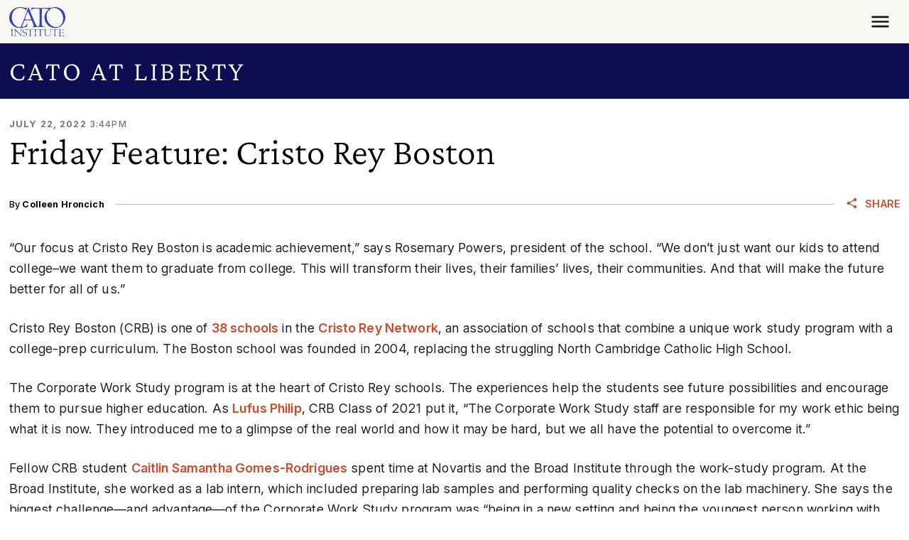

--- FILE ---
content_type: text/css
request_url: https://www.cato.org/build/caption/css/caption.a04d57b9.css
body_size: -401
content:
.caption{font-family:var(--caption-font,var(--bs-font-secondary))}.spacer--standout:has(.callout.caption.transparent){container:standout-transparent-caption/inline-size}.spacer--standout .callout.caption.text-bg-transparent{padding-bottom:0;padding-left:0;padding-right:0}@container standout-transparent-caption (width>=58rem){.spacer--standout .callout.caption.text-bg-transparent{padding-left:var(--spacer5);padding-right:var(--spacer5)}}